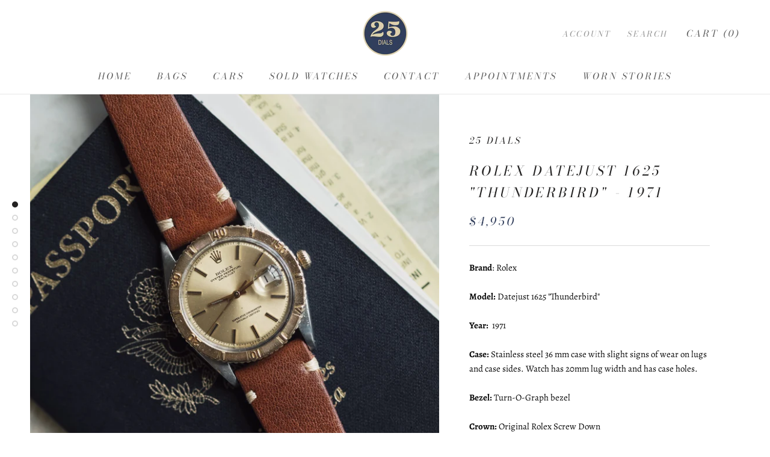

--- FILE ---
content_type: text/javascript
request_url: https://25dials.com/cdn/shop/t/9/assets/custom.js?v=8814717088703906631750696024
body_size: -802
content:
//# sourceMappingURL=/cdn/shop/t/9/assets/custom.js.map?v=8814717088703906631750696024


--- FILE ---
content_type: text/javascript; charset=utf-8
request_url: https://25dials.com/products/rolex-datejust-1625-thunderbird-1971.js
body_size: 1400
content:
{"id":6729812803780,"title":"Rolex Datejust 1625 \"Thunderbird\" - 1971","handle":"rolex-datejust-1625-thunderbird-1971","description":"\u003cmeta charset=\"utf-8\"\u003e\n\u003cp data-mce-fragment=\"1\"\u003e\u003cstrong data-mce-fragment=\"1\"\u003eBrand\u003c\/strong\u003e: Rolex\u003c\/p\u003e\n\u003cp data-mce-fragment=\"1\"\u003e\u003cstrong data-mce-fragment=\"1\"\u003eModel:\u003cspan data-mce-fragment=\"1\"\u003e \u003c\/span\u003e\u003c\/strong\u003e\u003cspan data-mce-fragment=\"1\"\u003eDatejust 1625 \"Thunderbird\"\u003c\/span\u003e\u003c\/p\u003e\n\u003cp data-mce-fragment=\"1\"\u003e\u003cstrong data-mce-fragment=\"1\"\u003eYear: \u003c\/strong\u003e\u003cspan data-mce-fragment=\"1\"\u003e 1971\u003c\/span\u003e\u003cbr data-mce-fragment=\"1\"\u003e\u003c\/p\u003e\n\u003cp data-mce-fragment=\"1\"\u003e\u003cstrong data-mce-fragment=\"1\"\u003eCase:\u003cspan data-mce-fragment=\"1\"\u003e \u003c\/span\u003e\u003c\/strong\u003eStainless steel\u003cspan data-mce-fragment=\"1\"\u003e 36\u003c\/span\u003e\u003cspan data-mce-fragment=\"1\"\u003e mm case with slight signs of wear on lugs and case sides. Watch has 20mm lug width and has case holes.\u003c\/span\u003e\u003c\/p\u003e\n\u003cp data-mce-fragment=\"1\"\u003e\u003cspan data-mce-fragment=\"1\"\u003e\u003c\/span\u003e\u003cspan data-mce-fragment=\"1\"\u003e\u003c\/span\u003e\u003cstrong data-mce-fragment=\"1\"\u003eBezel: \u003c\/strong\u003e\u003cspan data-mce-fragment=\"1\"\u003eTurn-O-Graph bezel\u003c\/span\u003e\u003c\/p\u003e\n\u003cp data-mce-fragment=\"1\"\u003e\u003cstrong data-mce-fragment=\"1\"\u003eCrown:\u003cspan data-mce-fragment=\"1\"\u003e \u003c\/span\u003e\u003c\/strong\u003eOriginal\u003cstrong data-mce-fragment=\"1\"\u003e \u003c\/strong\u003eRolex\u003cstrong data-mce-fragment=\"1\"\u003e \u003c\/strong\u003eScrew Down\u003c\/p\u003e\n\u003cp data-mce-fragment=\"1\"\u003e\u003cstrong data-mce-fragment=\"1\"\u003eCrystal: \u003c\/strong\u003eMineral\u003c\/p\u003e\n\u003cp data-mce-fragment=\"1\"\u003e\u003cstrong data-mce-fragment=\"1\"\u003e\u003c\/strong\u003e\u003cstrong data-mce-fragment=\"1\"\u003eDial \u0026amp; Hands:\u003cspan data-mce-fragment=\"1\"\u003e \u003c\/span\u003e\u003c\/strong\u003eOriginal Rolex non-luminous tritium dial\u003c\/p\u003e\n\u003cp data-mce-fragment=\"1\"\u003e\u003cstrong data-mce-fragment=\"1\"\u003eMovement:\u003cspan data-mce-fragment=\"1\"\u003e \u003c\/span\u003e\u003c\/strong\u003eAutomatic Cal.1570 \u003c\/p\u003e\n\u003cp data-mce-fragment=\"1\"\u003e\u003cstrong data-mce-fragment=\"1\"\u003eBracelet\/Strap: \u003c\/strong\u003eComes with aftermarket leather band\u003c\/p\u003e\n\u003cp data-mce-fragment=\"1\"\u003e\u003cstrong data-mce-fragment=\"1\"\u003eNote: \u003c\/strong\u003eWatch is fully functioning and running at +7 seconds per day and winds smoothly\u003c\/p\u003e\n\u003cp data-mce-fragment=\"1\"\u003e\u003cstrong data-mce-fragment=\"1\"\u003eWarranty: \u003c\/strong\u003eFree 6 months repair warranty\u003c\/p\u003e\n\u003cp data-mce-fragment=\"1\"\u003e \u003c\/p\u003e","published_at":"2021-07-06T14:37:14-04:00","created_at":"2021-07-06T14:35:36-04:00","vendor":"25 Dials","type":"","tags":["Rolex","Rolex Datejust"],"price":495000,"price_min":495000,"price_max":495000,"available":false,"price_varies":false,"compare_at_price":null,"compare_at_price_min":0,"compare_at_price_max":0,"compare_at_price_varies":false,"variants":[{"id":40067661529284,"title":"Default Title","option1":"Default Title","option2":null,"option3":null,"sku":"","requires_shipping":true,"taxable":true,"featured_image":null,"available":false,"name":"Rolex Datejust 1625 \"Thunderbird\" - 1971","public_title":null,"options":["Default Title"],"price":495000,"weight":0,"compare_at_price":null,"inventory_management":"shopify","barcode":"","requires_selling_plan":false,"selling_plan_allocations":[]}],"images":["\/\/cdn.shopify.com\/s\/files\/1\/0530\/2802\/8612\/products\/DSCF9822.jpg?v=1625596574","\/\/cdn.shopify.com\/s\/files\/1\/0530\/2802\/8612\/products\/DSCF0118.jpg?v=1625596561","\/\/cdn.shopify.com\/s\/files\/1\/0530\/2802\/8612\/products\/DSCF0119.jpg?v=1625596561","\/\/cdn.shopify.com\/s\/files\/1\/0530\/2802\/8612\/products\/DSCF0137.jpg?v=1625596561","\/\/cdn.shopify.com\/s\/files\/1\/0530\/2802\/8612\/products\/DSCF0138.jpg?v=1625596561","\/\/cdn.shopify.com\/s\/files\/1\/0530\/2802\/8612\/products\/DSCF0139.jpg?v=1625596561","\/\/cdn.shopify.com\/s\/files\/1\/0530\/2802\/8612\/products\/DSCF0140.jpg?v=1625596561","\/\/cdn.shopify.com\/s\/files\/1\/0530\/2802\/8612\/products\/DSCF0141.jpg?v=1625596561","\/\/cdn.shopify.com\/s\/files\/1\/0530\/2802\/8612\/products\/DSCF0142.jpg?v=1625596561","\/\/cdn.shopify.com\/s\/files\/1\/0530\/2802\/8612\/products\/DSCF0143.jpg?v=1625596561"],"featured_image":"\/\/cdn.shopify.com\/s\/files\/1\/0530\/2802\/8612\/products\/DSCF9822.jpg?v=1625596574","options":[{"name":"Title","position":1,"values":["Default Title"]}],"url":"\/products\/rolex-datejust-1625-thunderbird-1971","media":[{"alt":null,"id":21236859601092,"position":1,"preview_image":{"aspect_ratio":1.0,"height":2032,"width":2032,"src":"https:\/\/cdn.shopify.com\/s\/files\/1\/0530\/2802\/8612\/products\/DSCF9822.jpg?v=1625596574"},"aspect_ratio":1.0,"height":2032,"media_type":"image","src":"https:\/\/cdn.shopify.com\/s\/files\/1\/0530\/2802\/8612\/products\/DSCF9822.jpg?v=1625596574","width":2032},{"alt":null,"id":21236859306180,"position":2,"preview_image":{"aspect_ratio":0.667,"height":3120,"width":2080,"src":"https:\/\/cdn.shopify.com\/s\/files\/1\/0530\/2802\/8612\/products\/DSCF0118.jpg?v=1625596561"},"aspect_ratio":0.667,"height":3120,"media_type":"image","src":"https:\/\/cdn.shopify.com\/s\/files\/1\/0530\/2802\/8612\/products\/DSCF0118.jpg?v=1625596561","width":2080},{"alt":null,"id":21236859338948,"position":3,"preview_image":{"aspect_ratio":0.684,"height":2858,"width":1956,"src":"https:\/\/cdn.shopify.com\/s\/files\/1\/0530\/2802\/8612\/products\/DSCF0119.jpg?v=1625596561"},"aspect_ratio":0.684,"height":2858,"media_type":"image","src":"https:\/\/cdn.shopify.com\/s\/files\/1\/0530\/2802\/8612\/products\/DSCF0119.jpg?v=1625596561","width":1956},{"alt":null,"id":21236859371716,"position":4,"preview_image":{"aspect_ratio":0.825,"height":2520,"width":2080,"src":"https:\/\/cdn.shopify.com\/s\/files\/1\/0530\/2802\/8612\/products\/DSCF0137.jpg?v=1625596561"},"aspect_ratio":0.825,"height":2520,"media_type":"image","src":"https:\/\/cdn.shopify.com\/s\/files\/1\/0530\/2802\/8612\/products\/DSCF0137.jpg?v=1625596561","width":2080},{"alt":null,"id":21236859404484,"position":5,"preview_image":{"aspect_ratio":0.667,"height":3120,"width":2080,"src":"https:\/\/cdn.shopify.com\/s\/files\/1\/0530\/2802\/8612\/products\/DSCF0138.jpg?v=1625596561"},"aspect_ratio":0.667,"height":3120,"media_type":"image","src":"https:\/\/cdn.shopify.com\/s\/files\/1\/0530\/2802\/8612\/products\/DSCF0138.jpg?v=1625596561","width":2080},{"alt":null,"id":21236859437252,"position":6,"preview_image":{"aspect_ratio":0.667,"height":3120,"width":2080,"src":"https:\/\/cdn.shopify.com\/s\/files\/1\/0530\/2802\/8612\/products\/DSCF0139.jpg?v=1625596561"},"aspect_ratio":0.667,"height":3120,"media_type":"image","src":"https:\/\/cdn.shopify.com\/s\/files\/1\/0530\/2802\/8612\/products\/DSCF0139.jpg?v=1625596561","width":2080},{"alt":null,"id":21236859470020,"position":7,"preview_image":{"aspect_ratio":0.667,"height":3120,"width":2080,"src":"https:\/\/cdn.shopify.com\/s\/files\/1\/0530\/2802\/8612\/products\/DSCF0140.jpg?v=1625596561"},"aspect_ratio":0.667,"height":3120,"media_type":"image","src":"https:\/\/cdn.shopify.com\/s\/files\/1\/0530\/2802\/8612\/products\/DSCF0140.jpg?v=1625596561","width":2080},{"alt":null,"id":21236859502788,"position":8,"preview_image":{"aspect_ratio":0.667,"height":3120,"width":2080,"src":"https:\/\/cdn.shopify.com\/s\/files\/1\/0530\/2802\/8612\/products\/DSCF0141.jpg?v=1625596561"},"aspect_ratio":0.667,"height":3120,"media_type":"image","src":"https:\/\/cdn.shopify.com\/s\/files\/1\/0530\/2802\/8612\/products\/DSCF0141.jpg?v=1625596561","width":2080},{"alt":null,"id":21236859535556,"position":9,"preview_image":{"aspect_ratio":0.734,"height":2704,"width":1986,"src":"https:\/\/cdn.shopify.com\/s\/files\/1\/0530\/2802\/8612\/products\/DSCF0142.jpg?v=1625596561"},"aspect_ratio":0.734,"height":2704,"media_type":"image","src":"https:\/\/cdn.shopify.com\/s\/files\/1\/0530\/2802\/8612\/products\/DSCF0142.jpg?v=1625596561","width":1986},{"alt":null,"id":21236859568324,"position":10,"preview_image":{"aspect_ratio":0.692,"height":2648,"width":1832,"src":"https:\/\/cdn.shopify.com\/s\/files\/1\/0530\/2802\/8612\/products\/DSCF0143.jpg?v=1625596561"},"aspect_ratio":0.692,"height":2648,"media_type":"image","src":"https:\/\/cdn.shopify.com\/s\/files\/1\/0530\/2802\/8612\/products\/DSCF0143.jpg?v=1625596561","width":1832}],"requires_selling_plan":false,"selling_plan_groups":[]}

--- FILE ---
content_type: image/svg+xml
request_url: https://25dials.com/cdn/shop/t/9/assets/cursor-zoom-in.svg?v=68744396395190270411750696024
body_size: -652
content:
<svg width="35" height="35" viewBox="0 0 35 35" xmlns="http://www.w3.org/2000/svg">
  <g fill="none" fill-rule="nonzero">
    <circle fill="#ffffff" cx="17.5" cy="17.5" r="17.5"/>
    <path fill="#232222" d="M24 18h-6v6h-1v-6h-6v-1h6v-6h1v6h6"/>
  </g>
</svg>